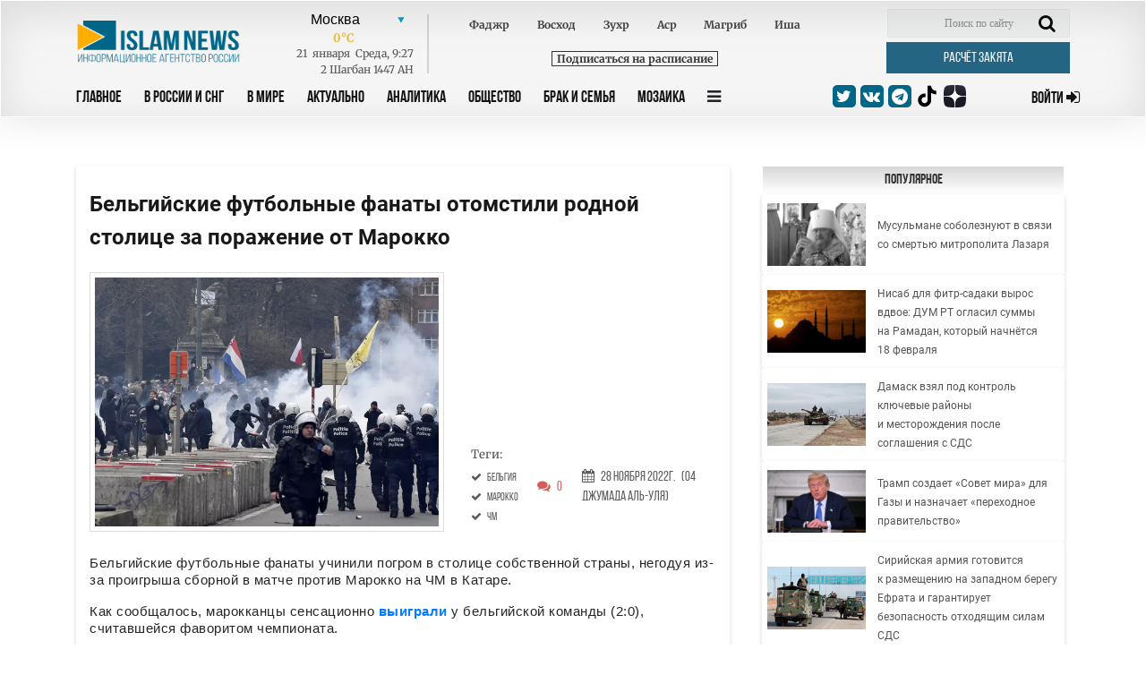

--- FILE ---
content_type: text/html; charset=UTF-8
request_url: https://islamnews.ru/news-belgiyskie-futbolnye-fanaty-otomstili-rodnoy-stolitse-za-porazhenie-ot-marokko
body_size: 11763
content:
<!doctype html>
<html lang="ru">
<head>
    <meta charset="UTF-8">
    <meta name="viewport" content="width=device-width, user-scalable=no, initial-scale=1.0, maximum-scale=1.0, minimum-scale=1.0">
    <meta http-equiv="X-UA-Compatible" content="ie=edge">

    <link rel="apple-touch-icon" sizes="180x180" href="/img/apple-touch-icon.png?v=202404102037">
    <link rel="icon" type="image/png" sizes="32x32" href="/img/favicon-32x32.png?v=202404102037">
    <link rel="icon" type="image/png" sizes="16x16" href="/img/favicon-16x16.png?v=202404102037">
    <link rel="manifest" href="/img/site.webmanifest?v=202404102037">
    <link rel="mask-icon" href="/img/safari-pinned-tab.svg?v=202404102037" color="#fffffff">
    <link rel="shortcut icon" href="/img/favicon.ico?v=202404102037">
    <meta name="msapplication-TileColor" content="#ffffff">
    <meta name="theme-color" content="#ffffff">
    <style>
        .block_title_upd{
            width: calc(100% + 15px)!important;
        }
        .header {
            z-index: 999;
        }
    </style>

        <title>Бельгийские футбольные фанаты отомстили родной столице за поражение от Марокко - IslamNews</title>
        <meta name="csrf-token" content="IiIJlHPpUBj7uKUZzqxB63xmdCksWDLgYAKZvWqE">

        <meta name="keywords" content="В мире,   Главные новости,   Бельгия,   Марокко,   ЧМ">
    
        <meta name="description" content="Бельгийские футбольные фанаты учинили погром в столице собственной страны, негодуя из-за проигрыша сборной в матче против Марокко на ЧМ в Катаре. Как сообщалось...">
    
    
    <base href="https://islamnews.ru/">

    <link rel="canonical" href="https://islamnews.ru/2022/11/28/belgiyskie-futbolnye-fanaty-otomstili-rodnoy-stolitse-za-porazhenie-ot-marokko" />

    

    <!--	STYLES REQUIRE	-->
    <link rel="stylesheet" href="/front/libs/bootstrap/bootstrap.min.css">
    <link rel="stylesheet" href="/front/libs/datepicker/css/bootstrap-datepicker3.min.css">

        <meta property="og:image" content="https://islamnews.ru/wp-content/uploads/2022/11/70a6e3a9cff78e94fedfe4ecbb4c0b62.png">

    <meta name="twitter:partner" content="tfwp" />
    <meta name="twitter:card" content="summary" />
    
        <meta property="og:title" content="  Бельгийские футбольные фанаты отомстили родной столице за поражение от Марокко  ">
    <meta name="twitter:site" content="@islamnovosti">
    
        <meta property="og:description" content="Бельгийские футбольные фанаты учинили погром в столице собственной страны, негодуя из-за проигрыша сборной в матче против Марокко на ЧМ в Катаре. Как сообщалось...">
    
        
     <meta property="og:url" content="https://islamnews.ru/news-belgiyskie-futbolnye-fanaty-otomstili-rodnoy-stolitse-za-porazhenie-ot-marokko"> 
         <link rel="stylesheet" href="/front/libs/datepicker/css/bootstrap-datepicker3.min.css">
    <style>
        .img__title {
            word-break: break-all;
        }
        .desktop-ads-yandex {
            float:right !important;
        }
        .fancybox-content img {
            width: unset !important;
            object-fit: unset !important;
            height: unset !important;
            display: unset !important;
        }
        figure.image {
            width: 100%;
            color: #6d6c6c;
            font-size: 12px;
            text-align: center;
        }
        figure.image::after {
            content: '';
            display: table;
            clear: both;
        }
        .article_page #post_content img {
            display: block;
        }
        .image.image-style-side {
            max-width: 350px;
            margin-right: 30px;
        }
    </style>
     <link rel="stylesheet" href="https://islamnews.ru/front/css/main.upd.min.css?v=202507022156161241414214">

    <!-- Yandex.Metrika counter -->
    <script type="text/javascript" >
        (function(m,e,t,r,i,k,a){m[i]=m[i]||function(){(m[i].a=m[i].a||[]).push(arguments)};
        m[i].l=1*new Date();
        for (var j = 0; j < document.scripts.length; j++) {if (document.scripts[j].src === r) { return; }}
        k=e.createElement(t),a=e.getElementsByTagName(t)[0],k.async=1,k.src=r,a.parentNode.insertBefore(k,a)})
        (window, document, "script", "https://mc.yandex.ru/metrika/tag.js", "ym");
    
        ym(56152819, "init", {
            clickmap:true,
            trackLinks:true,
            accurateTrackBounce:true,
            webvisor:true
        });
    </script>
    <!-- /Yandex.Metrika counter -->

    <!-- Yandex.RTB -->
    <script>window.yaContextCb=window.yaContextCb||[]</script>
    <script src="https://yandex.ru/ads/system/context.js" async></script>

</head>

<body>
<!-- HEADER SECTION -->
<header id="application" class="header">
    
    <div class="container">
        
            
        
        <div
            class="row header_row ">
            <div class="col-lg-12">
                <form action="https://islamnews.ru/search" method="GET" class="form-search-mobile">
                    <div class="search-active-input">
                        <div class="close-search-mobile">
                            <i class="fa fa-times"></i>
                        </div>
                        <input type="text" name="q" required="required" class="form-control"/>
                        <input type="submit" class="go-search-mobile" value="Поиск"/>
                    </div>
                </form>
            </div>
            <div class="col-lg-12">
                <div class="search-mobile">
                    <i class="fa fa-search"></i>
                </div>
                <div class="header_services">
                    <div class="row">
                        <!-- Logo . block-->
                        <div class="logo_block col-lg-2 col-md-3"
                             style="padding: 13px 0px 0px 15px;display:inline-flex;">
                            <a class="nav_btn_responsive dn_button" style="z-index:999;">
                                <i class="fa fa-bars" aria-hidden="true"></i>
                            </a>
                            <a href="/" style="z-index: 999;">
                                <img class="img-fluid logo-image" src="/front/img/logo_in.png" alt="logo image"
                                     style="max-width: 200px;width: 200px;max-height:50px;;">
                            </a>
                        </div>
                        <!-- Weather . block -->
                        <div class="weather_info_block col-lg-7 col-md-6">
                            <city-namaz-times
                                :routenamaz="'https://islamnews.ru/namaz-times/kolumbus'"></city-namaz-times>
                        </div>
                        <div class="col-lg-3 col-md-3">
                            <form action="https://islamnews.ru/search" method="GET" class="header_search_block">
                                <input class="search_field" name="q" placeholder="Поиск по сайту" required>
                                <span class="search_btn">
                                <button class="search-input" type="submit">
                                    <i class="fa fa-search" aria-hidden="true"></i>
                                </button>
                            </span>
                            </form>
                            <a href="https://islamnews.ru/zakyat-calculator"
                               class="post_btn post_btn--header cursor-pointer zakyat_btn">Расчёт закята</a>
                        </div>
                    </div>
                </div>
            </div>

            <div class="col-lg-12">
                <div class="row">
                    <div class="col-lg-9 col-md-6  col-sm-6 col-3 header-menu">
                        <a class="nav_btn_responsive " style="display: none;">
                            <i class="fa fa-bars" aria-hidden="true"></i>
                        </a>
                        <ul class="nav_panel">
                            <a href="javascript:void(0);" class="nav_btn_responsive mobile-button-bar-menu">
                                <i class="fa fa-bars" aria-hidden="true"></i>
                            </a>
                                                                                                                                                                                                        <li>
                                            <a href="https://islamnews.ru"
                                               >Главное</a>
                                        </li>
                                                                            <li>
                                            <a href="https://islamnews.ru/tag/in-russia"
                                               >В России и СНГ</a>
                                        </li>
                                                                            <li>
                                            <a href="https://islamnews.ru/tag/in-the-world"
                                               >В Мире</a>
                                        </li>
                                                                            <li>
                                            <a href="https://islamnews.ru/tag/actual"
                                               >Актуально</a>
                                        </li>
                                                                            <li>
                                            <a href="https://islamnews.ru/tag/analytics"
                                               >Аналитика</a>
                                        </li>
                                                                            <li>
                                            <a href="https://islamnews.ru/tag/society"
                                               >Общество</a>
                                        </li>
                                                                            <li>
                                            <a href="https://islamnews.ru/tag/family"
                                               >Брак и семья</a>
                                        </li>
                                                                            <li>
                                            <a href="https://islamnews.ru/tag/mosaic"
                                               >Мозаика</a>
                                        </li>
                                                                                                                            
                            <li>
                                <a class="nav_panel_btn">
                                    <i class="fa fa-bars" aria-hidden="true"></i>
                                </a>
                            </li>
                            

                            

                            

                        </ul>

                        <div class="sub_menu_container">
                                                                                        <ul class="sub_menu_row">
                                                                                                                    <li>
            <a href="https://islamnews.ru/tag/analytics" >Аналитика</a>

                            <ul class="sub_menu_add">
                    <li>
            <a href="https://islamnews.ru/tag/opinions" >Мнения</a>

                    </li>
                    </ul>
                    </li>
            <li>
            <a href="https://islamnews.ru/tag/actual" >Актуально</a>

                            <ul class="sub_menu_add">
                    <li>
            <a href="https://islamnews.ru/tag/point-blank" >Вопрос ребром</a>

                    </li>
            <li>
            <a href="https://islamnews.ru/tag/russia-islamic-world" >Россия - Исламский мир</a>

                    </li>
                    </ul>
                    </li>
            <li>
            <a href="https://islamnews.ru/tag/economics" >Экономика и Финансы</a>

                            <ul class="sub_menu_add">
                    <li>
            <a href="https://islamnews.ru/tag/developments" >События</a>

                    </li>
            <li>
            <a href="https://islamnews.ru/tag/economics" >Исламские финансы</a>

                    </li>
                    </ul>
                    </li>
            <li>
            <a href="https://islamnews.ru/tag/in-the-world" >В мире</a>

                            <ul class="sub_menu_add">
                    <li>
            <a href="https://islamnews.ru/tag/arabic-world" >Арабский мир</a>

                    </li>
            <li>
            <a href="https://islamnews.ru/tag/asia" >Азия</a>

                    </li>
            <li>
            <a href="https://islamnews.ru/tag/europe" >Европа</a>

                    </li>
            <li>
            <a href="https://islamnews.ru/tag/afrika-in-the-world" >Африка</a>

                    </li>
            <li>
            <a href="https://islamnews.ru/tag/usa" >США</a>

                    </li>
                    </ul>
                    </li>
            <li>
            <a href="https://islamnews.ru/tag/mosaic" >Мозаика</a>

                            <ul class="sub_menu_add">
                    <li>
            <a href="https://islamnews.ru/tag/life" >Из жизни</a>

                    </li>
            <li>
            <a href="https://islamnews.ru/tag/xadzh" >Хадж</a>

                    </li>
            <li>
            <a href="https://islamnews.ru/tag/sport" >Спорт</a>

                    </li>
                    </ul>
                    </li>
            <li>
            <a href="https://islamnews.ru/tag/society" >Общество</a>

                            <ul class="sub_menu_add">
                    <li>
            <a href="https://islamnews.ru/tag/halyal-society" >Халяль</a>

                    </li>
            <li>
            <a href="https://islamnews.ru/tag/migranty-society" >Мигранты</a>

                    </li>
            <li>
            <a href="https://islamnews.ru/tag/17165-society" >Благотворительность</a>

                    </li>
                    </ul>
                    </li>
            <li>
            <a href="https://islamnews.ru/tag/history" >История и современность</a>

                            <ul class="sub_menu_add">
                    <li>
            <a href="https://islamnews.ru/tag/events-and-dates" >События и даты</a>

                    </li>
            <li>
            <a href="https://islamnews.ru/tag/personalities" >Личности</a>

                    </li>
                    </ul>
                    </li>
            <li>
            <a href="https://islamnews.ru/tag/muslim-home" >Крепость мусульманина</a>

                            <ul class="sub_menu_add">
                    <li>
            <a href="https://islamnews.ru/tag/ramadan" >Рамадан</a>

                    </li>
                    </ul>
                    </li>
            <li>
            <a href="https://islamnews.ru/tag/culture" >Культура</a>

                    </li>
            <li>
            <a href="https://islamnews.ru/tag/fatwa" >Фетвы</a>

                    </li>
            <li>
            <a href="https://islamnews.ru/tag/muftiate" >Муфтияты</a>

                    </li>
            <li>
            <a href="https://islamnews.ru/tag/science-and-education" >Наука и образование</a>

                    </li>
            <li>
            <a href="https://islamnews.ru/tag/17165-society-2" >Здоровье</a>

                    </li>
            <li>
            <a href="https://islamnews.ru/tag/accidents" >Происшествия</a>

                    </li>
                                                                                                                                                                                                                                                                                                                                                                                                                                                                                                                                                                                                                                                                                                                                                                        </ul>
                                                                                </div>
                    </div>

                    <div class="col-lg-3 col-md-6  col-sm-6 col-9">
                        <div class="row align-items-center">
                            <div class="social_medias_block col-lg-7 col-md-9 col-sm-8 col-10">



                                <a href="https://twitter.com/islamnovosti" target="_blank">
                                    <i class="fa fa-twitter"></i>
                                </a>
                                <a href="https://vk.com/islamnews" target="_blank">
                                    <i class="fa fa-vk"></i>
                                </a>
                                <a href="tg://resolve?domain=islamnovosti" target="_blank">
                                    <i class="fa fa-telegram"></i>
                                </a>
                                <a href="https://www.tiktok.com/@islamnews.ru_official" class="zen" target="_blank">
                                    <img src="https://islamnews.ru/front/img/logo-tiktok-svgrepo-com.svg">
                                </a>
                                <a href="https://zen.yandex.ru/islamnews.ru" class="zen" target="_blank">
                                    <img src="https://islamnews.ru/front/img/zen-icon.svg">
                                </a>
                            </div>
                            <a  href="https://islamnews.ru/client/login"
                                class="sign_in_btn  col-lg-4 col-md-3 col-sm-4 col-2">
                                <span> Войти </span>
                                <i class="fa fa-sign-in"></i>
                            </a>

                        </div>
                    </div>
                </div>
            </div>
        </div>
    </div>
</header>

<!-- PAGE WRAPPER -->
<div class="page_wrapper ">
                <section class="page_content article article_page">
    <div class="container">
        <div class="row page_content__row mt100">
            <div class="col-lg-8">
                <div class="row">
                    <div class="col-lg-12">
                        <div class="article_wrapper block_content">
                            <div class="content_print mw-100 clearfix">
                                <div class="article_title">
                                    <h1>Бельгийские футбольные фанаты отомстили родной столице за поражение от Марокко</h1>
                                </div>
                                                                    <div class="row article_head">
                                        <div class="col-lg-7 col-md-6 col-sm-6 col-12">
                                            <div class="img_wrapper h-auto">
                                                <img src="https://islamnews.ru/wp-content/uploads/2022/11/70a6e3a9cff78e94fedfe4ecbb4c0b62.png" class="img_cover article_main-image" alt="" data-fancybox="gallery" data-caption="">
                                            </div>
                                        </div>
                                        <div class="col-lg-5 col-md-6 col-sm-6 col-12">
                                            <div class="article_img_info">
                                                <h2></h2>
                                                                                                                                            </div>
                                            <div class="head_news_article__prop">
                                                <div class="head_news_article__prop_item">
                                                                                                            <div class="article_img_info"><h2>Теги:</h2></div>
                                                                                                                                                                                                                                                                                                                                                                                                                                                                                                                                                                                                                                                                                                                                                                                                                                                                                                                                            <a href="https://islamnews.ru/tag/tag-belgiya" class="post_tag">
                                                                        <i class="fa fa-check" aria-hidden="true"></i>
                                                                        <span class="ml-1">Бельгия</span>
                                                                    </a><br>
                                                                                                                                                                                                                                                                                                                                                                                                                                                <a href="https://islamnews.ru/tag/tag-marokko" class="post_tag">
                                                                        <i class="fa fa-check" aria-hidden="true"></i>
                                                                        <span class="ml-1">Марокко</span>
                                                                    </a><br>
                                                                                                                                                                                                                                                                                                                                                                                                                                                <a href="https://islamnews.ru/tag/tag-chm" class="post_tag">
                                                                        <i class="fa fa-check" aria-hidden="true"></i>
                                                                        <span class="ml-1">ЧМ</span>
                                                                    </a><br>
                                                                                                                                                                                                                                        
                                                </div>
                                                <div class="head_news_article__prop_item">
                                                    <a id="to_block_comments">
                                                        <i class="fa fa-comments" aria-hidden="true"></i>
                                                        <span>0</span>
                                                    </a>
                                                </div>
                                                <div class="head_news_article__prop_item">
                                                    <a>
                                                        <i class="fa fa-calendar" aria-hidden="true"></i>
                                                        <span>28 Ноября  2022г.</span>
                                                                                                                <span>(04 Джумада аль-уля)</span>
                                                    </a>
                                                </div>
                                            </div>

                                        </div>
                                    </div>
                                
                                <div class="article_text">
                                    <div id="post_content">
                                        
                                                                                                                    
                                        <div>
                                            <p>Бельгийские футбольные фанаты учинили погром в столице собственной страны, негодуя из-за проигрыша сборной в матче против Марокко на ЧМ в Катаре.</p><p>Как сообщалось, марокканцы сенсационно <a href="https://islamnews.ru/news-ocherednaya-sensatsiya-marokko-obygralo-belgiyu-na-chm-2022"><strong>выиграли </strong></a>у бельгийской команды (2:0), считавшейся фаворитом чемпионата. </p><div class="mobile-ads-yandex"><div style="max-width: 100%; max-height: 300px; margin: 10px auto; overflow: hidden;"><div id="yandex_rtb_R-A-7089941-7"></div><script>window.yaContextCb.push(()=>{ Ya.Context.AdvManager.render({ "blockId": "R-A-7089941-7", "renderTo": "yandex_rtb_R-A-7089941-7"})}) </script></div></div><div class="d-none d-md-block desktop-ads-yandex"><div style="max-width: 300px; max-height: 300px; overflow: hidden;"><div id="yandex_rtb_R-A-7089941-6"></div><script>window.yaContextCb.push(()=>{ Ya.Context.AdvManager.render({ "blockId": "R-A-7089941-6", "renderTo": "yandex_rtb_R-A-7089941-6"})}) </script></div></div><p>Поражение отозвалось футбольными беспорядками в Брюсселе. Раздосадованные фанаты громили автомобили, магазины - все, что попадалось у них на пути. </p><p>Хулиганы схлестнулись со стражами порядка, которые применили против агрессивной толпы спецсредства, включая водометы и слезоточивый газ. Десятки участников беспорядков были доставлены в полицию. </p><p> </p><figure class="media"> <iframe src="https://www.youtube.com/embed/5zMwomYHqAo?feature=oembed" frameborder="0" allow="accelerometer; autoplay; clipboard-write; encrypted-media; gyroscope; picture-in-picture; web-share" referrerpolicy="strict-origin-when-cross-origin" allowfullscreen title="Беспорядки в Брюсселе после матча между Бельгией и Марокко"></iframe> </figure></p>
                                        </div>

                                                                                                                    </div>
                                </div>

                                <div class="article_prop float-left w-100"></div>
                                <p id="copyright_print">Информационное агенство IslamNews.Ru</p>
                            </div>

                                                            <div class="social_medias_block--article social_medias_block detail_socials">
                                    <p>Поделиться: </p>
                                    <a href="https://telegram.me/share/url?url=https%3A%2F%2Fislamnews.ru%2Fnews-belgiyskie-futbolnye-fanaty-otomstili-rodnoy-stolitse-za-porazhenie-ot-marokko&text=Бельгийские футбольные фанаты отомстили родной столице за поражение от Марокко" target="_blank">
                                        <i class="fa fa-telegram"></i>
                                    </a>
                                    <a href="https://api.whatsapp.com/send?text=https%3A%2F%2Fislamnews.ru%2Fnews-belgiyskie-futbolnye-fanaty-otomstili-rodnoy-stolitse-za-porazhenie-ot-marokko" target="_blank">
                                        <i class="fa fa-whatsapp"></i>
                                    </a>
                                    <a href="http://www.ok.ru/dk?st.cmd=addShare&st.s=1&st._surl=https%3A%2F%2Fislamnews.ru%2Fnews-belgiyskie-futbolnye-fanaty-otomstili-rodnoy-stolitse-za-porazhenie-ot-marokko&st.comments=IslamNews" target="_blank">
                                        <i class="fa fa-odnoklassniki"></i>
                                    </a>
                                    <a href="https://plus.google.com/share?url=https%3A%2F%2Fislamnews.ru%2Fnews-belgiyskie-futbolnye-fanaty-otomstili-rodnoy-stolitse-za-porazhenie-ot-marokko" target="_blank">
                                        <i class="fa fa-google-plus"></i>
                                    </a>
                                    <a href="https://vk.com/share.php?url=https%3A%2F%2Fislamnews.ru%2Fnews-belgiyskie-futbolnye-fanaty-otomstili-rodnoy-stolitse-za-porazhenie-ot-marokko" target="_blank">
                                        <i class="fa fa-vk"></i>
                                    </a>
                                </div>
                                                                                        <div class="comment_panel_wrapper">
                                    <div class="login_block">
                                        <p>Войти с помощью:</p>
                                        <div class="social_media">
                                            <a href="https://islamnews.ru/client/login">
                                                <i class="fas fa-caret-right"></i>
                                                Islam News
                                            </a>

                                            <a onclick="triggerSocialAuth('vkontakte')">
                                                <i class="fa fa-vk"></i>
                                                Vk
                                            </a>
                                            <span onclick="showMoreSocialsAuth(this)" class="login_block__control">
                                                <i class="fas fa-angle-down"></i>
                                            </span>
                                        </div>
                                    </div>
                                </div>
                            
                                                            <div class="for-all">
                                    <div class="article_comment_wrapper">

                                        <div class="article_comment__head">
                                            <a class="comment_count">Комментарии <span>(<span id="count_comments"></span>)</span></a>
                                            <a class="print_vers" onclick="javascript:window.print()">Версия для печати</a>
                                        </div>


                                        <div class="comment_panel_wrapper">
                                            <form action="https://islamnews.ru/news-belgiyskie-futbolnye-fanaty-otomstili-rodnoy-stolitse-za-porazhenie-ot-marokko/add-comment" onsubmit="return addCommentSubmitForm();" method="POST" class="comment_form clearfix">
                                                <input type="hidden" name="_token" value="IiIJlHPpUBj7uKUZzqxB63xmdCksWDLgYAKZvWqE">                                                <input type="hidden" name="_method" value="post">                                                <div class="row">
                                                    <h4 class="col-lg-7">Добавить комментарий</h4>
                                                    <div class="col-lg-6 input-group">
                                                        <input name="name"  value="" type="text" required="required" placeholder="Ваше имя" minlength="2" pattern=".*\S.*">
                                                    </div>
                                                    <div class="col-lg-6 input-group">
                                                        <input name="email"  value="" type="email" required="required" placeholder="Ваше E-mail" minlength="6">
                                                    </div>
                                                    <div class="col-lg-12 input-group">
                                                        <textarea name="text" required="required" type="text" rows="5" placeholder="Ваш Коментарий"></textarea>
                                                        <input class="checkSignature" name="check" type="hidden" value="">
                                                    </div>
                                                </div>
                                                <button type="submit" class="post_btn cursor-pointer" onclick="helloFriend()">Отправить</button>
                                                
                                            </form>
                                        </div>

                                        <!-- ARTICLE COMMENT ITEM . BLOCK-->
                                        <div id="comments_block_insert">
                                                                                            <script>
        function toggleMoreText(comment_id)
        {
            $("#content_comment__id_"+comment_id).find('.detail_text, .show_more_text, .dots-more').toggle();
        }
    </script>
                                                                                    </div>
                                    </div>

                                </div>
                                                    </div>
                    </div>
                </div>
                
                <script>
                    function helloFriend() {
                        const elements = document.querySelectorAll('.checkSignature');
                        elements.forEach(el => {
                            el.value = 'TbkUR7MtjN2PhWrdK5uQ3s';
                        });
                    }
                </script>

                                <div class="row">
                    <div class="col-lg-12">
                        <div class="block_title">
        <h3>Контекстные материалы</h3>
    </div>

    <div class="block_content">
        <div class="row align-items-center more_posts">
                                                            <div class="col-md-6">
                    <div class="list_news_block">
                        <div class="img_wrapper">
                            <a href="https://islamnews.ru/2022/11/27/ocherednaya-sensatsiya-marokko-obygralo-belgiyu-na-chm-2022">
                                <img src="https://islamnews.ru/wp-content/uploads/2022/11/9ca53da54c9ed7717dc11c0101289321.png" alt="image" class="img_cover">
                            </a>
                        </div>
                        <div class="text_block">
                            <a href="https://islamnews.ru/2022/11/27/ocherednaya-sensatsiya-marokko-obygralo-belgiyu-na-chm-2022">
                                Очередная сенсация: Марокко обыграло Бельгию на ЧМ-2022
                            </a>
                        </div>
                    </div>
                </div>
                    </div>
    </div>
                    </div>
                </div>
                
                
                <div class="block_title">
                    <h3>Реклама</h3>
                </div>
                <div class="article_wrapper block_content">
                    <div style="max-width: 100%; max-height: 400px; overflow: hidden; margin: 10px auto;">
                        <!-- Yandex.RTB R-A-7089941-10 -->
                        <div id="yandex_rtb_R-A-7089941-10"></div>
                        <script>
                        window.yaContextCb.push(()=>{
                            Ya.Context.AdvManager.render({
                                "blockId": "R-A-7089941-10",
                                "renderTo": "yandex_rtb_R-A-7089941-10"
                            })
                        })
                        </script>
                    </div>
                </div>   
                

            </div>

            <!-- Right sidebar  -->
            <div class="sidebar-left col-lg-4">

                <div class="row">
                    
                    <div class="col-lg-12 col-md-6 col-sm-12">
                        <!-- POPULAR RIGHTSIDE NEWS . block -->
    <div class=" news_bar_block">
        <div class="block_title">
            <a href="https://islamnews.ru/popular">
                <h3 style="color:#333;">Популярное</h3>
            </a>
        </div>

                                <div class="news_bar_article">
                <div class="list_news_block">
                    <div class="img_wrapper">
                        <a href="https://islamnews.ru/2026/1/19/musulmane-soboleznuyut-v-svyazi-so-smertyu-mitropolita-lazarya">
                            <img src="https://islamnews.ru/wp-content/uploads/2026/01/c1fcffc1a4e0dc00f7caa77be6c0737e.jpg" alt="image" class="img_cover">
                        </a>
                    </div>
                    <div class="text_block">
                        <a href="https://islamnews.ru/2026/1/19/musulmane-soboleznuyut-v-svyazi-so-smertyu-mitropolita-lazarya">
                            
                            Мусульмане соболезнуют в связи со смертью митрополита Лазаря
                        </a>
                    </div>
                </div>
            </div>
                                <div class="news_bar_article">
                <div class="list_news_block">
                    <div class="img_wrapper">
                        <a href="https://islamnews.ru/2026/1/19/nisab-dlya-fitr-sadaki-vyros-vdvoe-dum-rt-oglasil-summy-na-ramadan-kotoryy-nachnetsya-18-fevralya">
                            <img src="https://islamnews.ru/wp-content/uploads/2026/01/713a85c9b03b9e475ae2135db608fbe8.jpg" alt="image" class="img_cover">
                        </a>
                    </div>
                    <div class="text_block">
                        <a href="https://islamnews.ru/2026/1/19/nisab-dlya-fitr-sadaki-vyros-vdvoe-dum-rt-oglasil-summy-na-ramadan-kotoryy-nachnetsya-18-fevralya">
                            
                            Нисаб для фитр-садаки вырос вдвое: ДУМ РТ огласил суммы на Рамадан, который начнётся 18 февраля
                        </a>
                    </div>
                </div>
            </div>
                                <div class="news_bar_article">
                <div class="list_news_block">
                    <div class="img_wrapper">
                        <a href="https://islamnews.ru/2026/1/18/damask-vzyal-pod-kontrol-klyuchevye-rayony-i-mestorozhdeniya-posle-soglasheniya-s-sds">
                            <img src="https://islamnews.ru/wp-content/uploads/2026/01/c27d7339fcc4807dd030fe3911357b84.jpg" alt="image" class="img_cover">
                        </a>
                    </div>
                    <div class="text_block">
                        <a href="https://islamnews.ru/2026/1/18/damask-vzyal-pod-kontrol-klyuchevye-rayony-i-mestorozhdeniya-posle-soglasheniya-s-sds">
                            
                            Дамаск взял под контроль ключевые районы и месторождения после соглашения с СДС
                        </a>
                    </div>
                </div>
            </div>
                                <div class="news_bar_article">
                <div class="list_news_block">
                    <div class="img_wrapper">
                        <a href="https://islamnews.ru/2026/1/17/tramp-sozdaet-sovet-mira-dlya-gazy-i-naznachaet-perekhodnoe-pravitelstvo">
                            <img src="https://islamnews.ru/wp-content/uploads/2026/01/d3fdcc4bdd7c4ee0d7ca33806a3388ea.jpg" alt="image" class="img_cover">
                        </a>
                    </div>
                    <div class="text_block">
                        <a href="https://islamnews.ru/2026/1/17/tramp-sozdaet-sovet-mira-dlya-gazy-i-naznachaet-perekhodnoe-pravitelstvo">
                            
                            Трамп создает «Совет мира» для Газы и назначает «переходное правительство»
                        </a>
                    </div>
                </div>
            </div>
                                <div class="news_bar_article">
                <div class="list_news_block">
                    <div class="img_wrapper">
                        <a href="https://islamnews.ru/2026/1/17/siriyskaya-armiya-gotovitsya-k-razmeshcheniyu-na-zapadnom-beregu-efrata-i-garantiruet-bezopasnost-otkhodyashchim-silam-sds">
                            <img src="https://islamnews.ru/wp-content/uploads/2026/01/2a0dddf95736b4ab70f7a6a801223e91.jpg" alt="image" class="img_cover">
                        </a>
                    </div>
                    <div class="text_block">
                        <a href="https://islamnews.ru/2026/1/17/siriyskaya-armiya-gotovitsya-k-razmeshcheniyu-na-zapadnom-beregu-efrata-i-garantiruet-bezopasnost-otkhodyashchim-silam-sds">
                            
                            Сирийская армия готовится к размещению на западном берегу Ефрата и гарантирует безопасность отходящим силам СДС
                        </a>
                    </div>
                </div>
            </div>
            </div>
                    </div>

                    <div class="col-lg-12 col-md-6">
                        <div class="news_block">
    <div class="block_title">
        <h3>Календарь</h3>
    </div>

    <div class="news_block_article">
        <div class="datepicker"></div>
    </div>
</div>                    </div>
                    <div class="col-lg-12 col-md-6">
                    </div>
                </div>
            </div>
        </div>
    </div>
</section>
<!-- Modal -->
<div class="modal fade" id="misprint_modal" tabindex="-1" role="dialog" aria-labelledby="misprint_modal_title" aria-hidden="true">
    <div class="modal-dialog modal-dialog-centered" role="document">
        <div class="modal-content">
            <div class="modal-header">
                <h5 class="modal-title" id="misprint_modal_title">Сообщение об ошибке в тексте</h5>
                <button type="button" class="close" data-dismiss="modal" aria-label="Close">
                    <span aria-hidden="true">&times;</span>
                </button>
            </div>
            <div class="modal-body">
                <div class="row">
                    <div class="col-md-12">
                        <div id="misprint_text"></div>
                    </div>
                </div>
            </div>
            <div class="modal-footer">
                <button type="button" class="btn btn-secondary" data-dismiss="modal">Закрыть</button>
                <button type="button" onclick="sendMisprint();" class="btn btn-primary">Отправить</button>
            </div>
        </div>
    </div>
</div>            </div>

<!-- FOOTER SECTION -->
<footer class="footer">
    <div class="fluid-container">
        <div class="footer_nav_panel">
            <div class="row">
                <div class="col-md-12">
                    <div class="row">
                                                                                                                                            <ul class="col-lg-2 col-md-2 col-sm-4 col-6">
            <li  class="nav_title" >
                <a href="javascript:void(0);" > Главное</a>
            </li>

                            <li >
                <a href="https://islamnews.ru/tag/muslim-home" > -  Крепость мусульманина</a>
            </li>

            
                    
            <li >
                <a href="https://islamnews.ru/tag/point_of_view" > -  Точка зрения</a>
            </li>

            
                        
         </ul>             <ul class="col-lg-2 col-md-2 col-sm-4 col-6">
            <li  class="nav_title" >
                <a href="javascript:void(0);" > В России и СНГ</a>
            </li>

                            <li >
                <a href="https://islamnews.ru/tag/caucasus" > -  Кавказ</a>
            </li>

            
                    
            <li >
                <a href="https://islamnews.ru/tag/kry-m" > -  Крым</a>
            </li>

            
                    
            <li >
                <a href="https://islamnews.ru/tag/volga-region" > -  Поволжье</a>
            </li>

            
                    
            <li >
                <a href="https://islamnews.ru/tag/cis" > -  СНГ</a>
            </li>

            
                        
         </ul>             <ul class="col-lg-2 col-md-2 col-sm-4 col-6">
            <li  class="nav_title" >
                <a href="javascript:void(0);" > В Мире</a>
            </li>

                            <li >
                <a href="https://islamnews.ru/tag/asia" > -  Азия</a>
            </li>

            
                    
            <li >
                <a href="https://islamnews.ru/tag/arabic-world" > -  Арабский мир</a>
            </li>

            
                    
            <li >
                <a href="https://islamnews.ru/tag/europe" > -  Европа</a>
            </li>

            
                    
            <li >
                <a href="https://islamnews.ru/tag/afrika-in-the-world" > -  Африка</a>
            </li>

            
                    
            <li >
                <a href="https://islamnews.ru/tag/usa" > -  США</a>
            </li>

            
                        
         </ul>             <ul class="col-lg-2 col-md-2 col-sm-4 col-6">
            <li  class="nav_title" >
                <a href="javascript:void(0);" > Актуально</a>
            </li>

                            <li >
                <a href="https://islamnews.ru/tag/point-blank" > -  Вопрос ребром</a>
            </li>

            
                    
            <li >
                <a href="https://islamnews.ru/tag/russia-islamic-world" > -  Россия - Исламский мир</a>
            </li>

            
                        
         </ul>             <ul class="col-lg-2 col-md-2 col-sm-4 col-6">
            <li  class="nav_title" >
                <a href="javascript:void(0);" > Общество</a>
            </li>

                            <li >
                <a href="https://islamnews.ru/tag/17165-society" > -  Благотворительность</a>
            </li>

            
                    
            <li >
                <a href="https://islamnews.ru/tag/17165-society-2" > -  Здоровье и медицина</a>
            </li>

            
                    
            <li >
                <a href="https://islamnews.ru/tag/life" > -  Из жизни</a>
            </li>

            
                    
            <li >
                <a href="https://islamnews.ru/tag/migranty-society" > -  Мигранты</a>
            </li>

            
                    
            <li >
                <a href="https://islamnews.ru/tag/halyal-society" > -  Халяль</a>
            </li>

            
                        
         </ul>             <ul class="col-lg-2 col-md-2 col-sm-4 col-6">
            <li  class="nav_title" >
                <a href="javascript:void(0);" > Разное</a>
            </li>

                            <li >
                <a href="https://islamnews.ru/tag/culture" > -  Культура</a>
            </li>

            
                    
            <li >
                <a href="https://islamnews.ru/tag/developments" > -  События</a>
            </li>

            
                    
            <li >
                <a href="https://islamnews.ru/tag/family" > -  Брак и семья</a>
            </li>

            
                    
            <li >
                <a href="https://islamnews.ru/tag/islamofobiya-society" > -  Исламофобия</a>
            </li>

            
                        
         </ul>                                                                                                                                                                                                                                                                                                                                                                                                                                                                                                                              </div>
                </div>
            </div>
        </div>
        <div class="info_footer">
            <div class="row align-items-center">
                <div class="col-md-6">
                    <p>
                        <span>Ислам</span> появился в&nbsp;седьмом веке и&nbsp;оказал огромное влияние на&nbsp;историю, культуру и&nbsp;общественное развитие многих народов. В&nbsp;переводе с&nbsp;арабского &laquo;ислам&raquo; это подчинение воле Аллаха. Сегодня религия ислам имеет более миллиарда приверженцев.
                    </p>
                    <div>
                                                <a href="javascript:void(0);" onclick="toggleRedactionInfo()"
                           style="color: #b3b3b3;font-size: 14px;">Редакция</a>
                        <div class="redaction-info" style="display:none;">
                            <p>
                                &laquo;Информационное агентство IslamNews&raquo;, зарегистрировано 28.05.2008&nbsp;г. Федеральной службой по&nbsp;надзору в&nbsp;сфере массовых коммуникаций, связи и&nbsp;охраны культурного наследия, Эл &#8470; ФС&nbsp;77-32075, учредитель и&nbsp;главный редактор: Незаметдинов Р.А., телефон редакции +79261808649, электронная почта редакции: <a href="mailto:ic_russia@mail.ru">ic_russia@mail.ru</a>
                            </p>
                        </div>
                    </div>
                    <svg viewBox="0 0 30 20" id="ui-age-limit"
                         style="width: 40px; height: 27px; position: absolute;right: 20px;margin-top: -20px;">
                        <g fill="none" fill-rule="evenodd">
                            <rect fill="#353535" width="30" height="20" rx="2"></rect>
                            <path
                                d="M6.313 13.57H8.12V8.435l.195-.884-.624.767-1.157.793-.715-.975 2.964-2.392h.949v7.826H11.5V15H6.313v-1.43zm6.851-.793c0-.303.039-.574.117-.813.078-.238.188-.454.332-.65.143-.195.311-.37.507-.526.195-.156.405-.299.63-.429a3.406 3.406 0 0 1-1.001-.93c-.243-.35-.364-.786-.364-1.306 0-.338.063-.654.188-.949.126-.295.308-.55.546-.767.239-.217.527-.386.865-.507a3.37 3.37 0 0 1 1.144-.182c.39 0 .745.052 1.066.156.32.104.596.251.826.442.23.19.407.422.532.696.126.273.189.574.189.903 0 .511-.115.945-.345 1.3-.23.355-.565.68-1.007.975.52.303.912.637 1.177 1.001.264.364.396.832.396 1.404 0 .39-.071.743-.215 1.06a2.335 2.335 0 0 1-.604.812c-.26.225-.572.4-.936.526a3.644 3.644 0 0 1-1.196.189c-.433 0-.825-.058-1.176-.175a2.701 2.701 0 0 1-.898-.488 2.127 2.127 0 0 1-.571-.754 2.355 2.355 0 0 1-.202-.988zm4.186-.169c0-.2-.048-.381-.143-.546a1.809 1.809 0 0 0-.37-.448 3.47 3.47 0 0 0-.508-.371 14.661 14.661 0 0 0-.565-.325c-.407.234-.687.487-.838.76a1.663 1.663 0 0 0-.228.813c0 .347.12.643.357.89.239.248.57.371.995.371.39 0 .704-.095.942-.286.239-.19.358-.477.358-.858zM25 9V7h-2v2h-2v2h2v2h2v-2h2V9h-2zm-10.003-.851a1.206 1.206 0 0 0 .435.956c.135.117.286.225.455.325.17.1.345.192.527.279.52-.442.78-.927.78-1.456 0-.364-.106-.64-.319-.825a1.132 1.132 0 0 0-.773-.28c-.381 0-.66.1-.838.299-.178.2-.267.433-.267.702z"
                                fill="#FFF"></path>
                            <path d="M2 2h2v2H2V2zm24 0h2v2h-2V2zm0 14h2v2h-2v-2zM2 16h2v2H2v-2z" fill="#5B5B5B"></path>
                        </g>
                    </svg>
                </div>

                <div class="col-md-6">
                    <div class="info_footer__menu">
                                                                                                                                                                                <a href="http://islamist.ru/"
                                        target="_blank" >ЭНЦИКЛОПЕДИЯ</a>
                                                                    <a href="https://koran.islamnews.ru/"
                                        target="_blank" >КОРАН</a>
                                                                    <a href="/hadith"
                                        target="_blank" >ХАДИСЫ</a>
                                                                    <a href="/video"
                                        target="_blank" >ВИДЕО</a>
                                                                    <a href="https://islamnews.ru/tag/muftiate"
                                       >Муфтияты</a>
                                                                    <a href="http://ar.islamnews.ru/"
                                        target="_blank" >العربية</a>
                                                                                                                                </div>
                </div>
            </div>
        </div>
        <div class="copyright">
            <div class="row">
                <div class="col-md-12">
                    <h6>&copy; 2002 - 2026, Все права защищены.</h6>
                </div>
            </div>
        </div>
    </div>
</footer>



<script src="/front/js/third-party/3.2.1.jquery.min.js"></script>

<script src="https://islamnews.ru/js/app.js?v=2"></script>
<script src="https://islamnews.ru/front/scripts/main.min.js?v=202407221403461212412a1224faf12"></script>



<script src="/front/js/third-party/144c1a4c1e.js"></script>


<script src="/front/js/third-party/2.2.1.jquery.jscrollpane.min.js"></script>
<script src="/front/js/third-party/3.1.13.jquery.mousewheel.min.js"></script>
<script src="/front/js/third-party/3.3.7.bootstrap.min.js"></script>
<script src="/front/js/third-party/1.9.0.slick.min.js"></script>
<script src="/front/js/third-party/1.9.0.bootstrap-datepicker.min.js"></script>
<script src="/front/js/third-party/1.9.0.bootstrap-datepicker.ru.min.js"></script>




<script src="/front/js/third-party/3.5.2.jquery.fancybox.min.js"></script>


<script src="/front/js/third-party/toastr.min.js"></script>


<link rel="stylesheet" href="/front/css/third-party/1.9.0.slick.min.css">
<link rel="stylesheet" href="/front/css/third-party/1.9.0.slick-theme.min.css">
<link rel="stylesheet" href="/front/css/third-party/2.2.1.jquery.jscrollpane.min.css">
<link rel="stylesheet" href="/front/css/third-party/toastr.min.css">


<link rel="stylesheet" href="/front/css/third-party/3.5.1.jquery.fancybox.min.css" />


<link rel="stylesheet" href="/front/css/third-party/43.0.0.ckeditor5.css"> 


    <script>
        $(document).ready(function(){
                                                // $("#post_content p").removeAttr('style');
            $.each($("#post_content img"), function() {
                $(this).removeAttr('width');
                $(this).removeAttr('height');
                $(this).parent().attr('style', 'float:left;');
            });
        });

        var canSubmitComment = true;
        function addCommentSubmitForm()
        {
            if (canSubmitComment === true) {
                canSubmitComment = false;
                return true;
            }
            return false;
        }
    </script>
<script>
    var routes = {
        post: {
            misprint: "https://islamnews.ru/news-misprint",
            commentRating: "https://islamnews.ru/comment-rating"
        },
        homepage: {
            populars: "https://islamnews.ru/load-populars"
        },
        search: "https://islamnews.ru/search",
        searchDay: "https://islamnews.ru/search/day/",
        category: {
            paginate: "https://islamnews.ru/tag/paginate"
        }
    };
</script>
<!-- =============== -->
<!-- Yandex.Metrika informer -->
<a href="https://metrika.yandex.ru/stat/?id=56152819&amp;from=informer"
   target="_blank" rel="nofollow"><img src="https://informer.yandex.ru/informer/56152819/3_1_FFFFFFFF_EFEFEFFF_0_pageviews"
                                       style="width:1px; height:1px; border:0;" alt="Яндекс.Метрика" title="Яндекс.Метрика: данные за сегодня (просмотры, визиты и уникальные посетители)" class="ym-advanced-informer" data-cid="56152819" data-lang="ru" /></a>
<!-- /Yandex.Metrika informer -->

<!-- Yandex.Metrika counter -->
<noscript><div><img src="https://mc.yandex.ru/watch/56152819" style="position:absolute; left:-9999px;" alt="" /></div></noscript>
<!-- /Yandex.Metrika counter -->
<!-- Global site tag (gtag.js) - Google Analytics -->
<script async src="https://www.googletagmanager.com/gtag/js?id=G-4WXG26RMHG"></script>
<script>
    window.dataLayer = window.dataLayer || [];
    function gtag(){dataLayer.push(arguments);}
    gtag('js', new Date());

    gtag('config', 'G-4WXG26RMHG');
</script>
<script>
    document.addEventListener("DOMContentLoaded", () => {
      document.cookie = "doyouseethispage=yes; path=/; max-age=86400; secure";
    });
</script>
</body>
</html>
